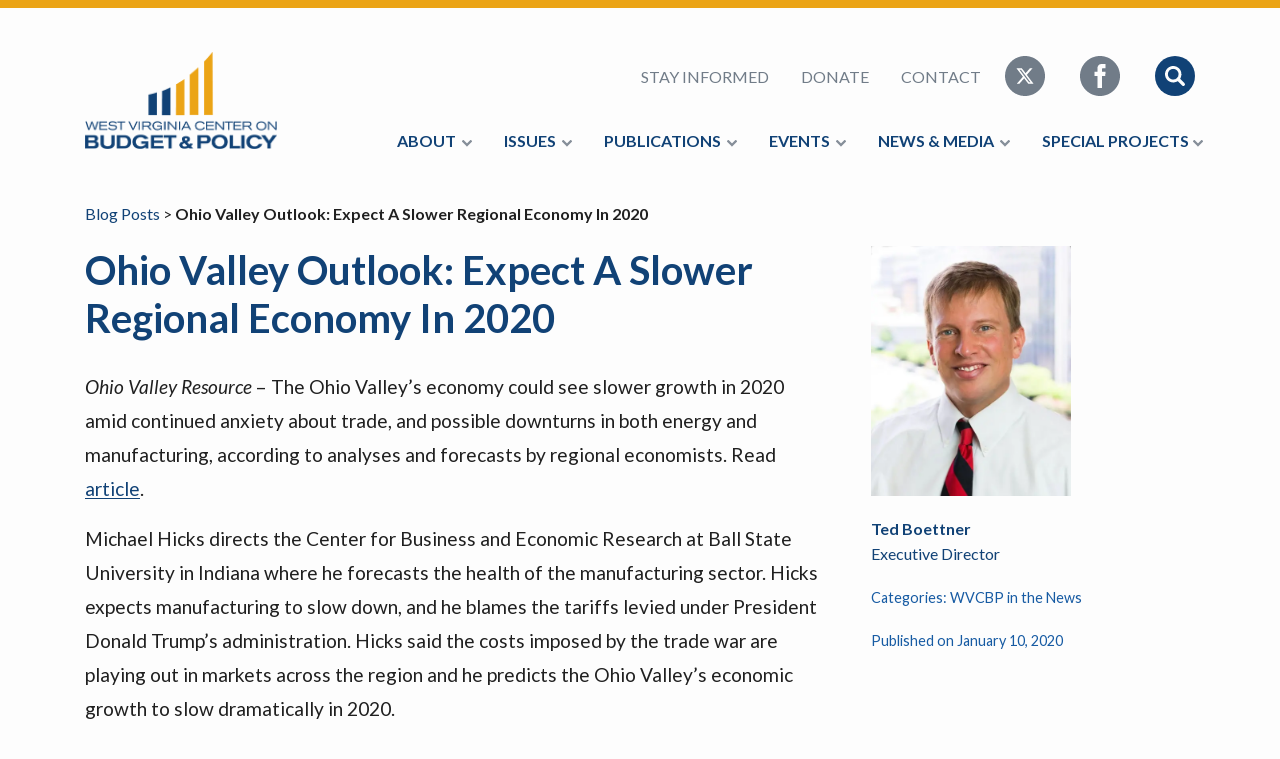

--- FILE ---
content_type: text/html; charset=UTF-8
request_url: https://wvpolicy.org/ohio-valley-outlook-expect-a-slower-regional-economy-in-2020/
body_size: 11184
content:
<!DOCTYPE html>
<html lang="en">

<head>
    <meta charset="UTF-8" />
    <meta name="viewport" content="width=device-width, initial-scale=1.0, minimum-scale=1.0, maximum-scale=10" />
    <meta http-equiv="X-UA-Compatible" content="IE=edge" />

    <title>Ohio Valley Outlook: Expect A Slower Regional Economy In 2020 - West Virginia Center on Budget &amp; Policy</title>

    <link href="https://fonts.googleapis.com/css?family=Lato:400,400i,700,700i" rel="stylesheet" type="text/css" />
    <!-- <link href="/wp-content/themes/wvpolicy2018/assets/css/main.min.css" rel="stylesheet" type="text/css" /> -->
    <meta name='robots' content='index, follow, max-image-preview:large, max-snippet:-1, max-video-preview:-1' />

	<!-- This site is optimized with the Yoast SEO plugin v26.8 - https://yoast.com/product/yoast-seo-wordpress/ -->
	<link rel="canonical" href="https://wvpolicy.org/ohio-valley-outlook-expect-a-slower-regional-economy-in-2020/" />
	<meta property="og:locale" content="en_US" />
	<meta property="og:type" content="article" />
	<meta property="og:title" content="Ohio Valley Outlook: Expect A Slower Regional Economy In 2020 - West Virginia Center on Budget &amp; Policy" />
	<meta property="og:description" content="Ohio Valley Resource &#8211; The Ohio Valley’s economy could see slower growth in 2020 amid continued anxiety about trade, and possible downturns in both energy and manufacturing, according to analyses and forecasts by regional economists. Read article. Michael Hicks directs the Center for Business and Economic Research at Ball State University in Indiana where he forecasts [&hellip;]" />
	<meta property="og:url" content="https://wvpolicy.org/ohio-valley-outlook-expect-a-slower-regional-economy-in-2020/" />
	<meta property="og:site_name" content="West Virginia Center on Budget &amp; Policy" />
	<meta property="article:published_time" content="2020-01-10T14:32:08+00:00" />
	<meta property="article:modified_time" content="2020-01-13T14:34:11+00:00" />
	<meta name="author" content="Ted Boettner" />
	<meta name="twitter:card" content="summary_large_image" />
	<meta name="twitter:label1" content="Written by" />
	<meta name="twitter:data1" content="Ted Boettner" />
	<meta name="twitter:label2" content="Est. reading time" />
	<meta name="twitter:data2" content="1 minute" />
	<script type="application/ld+json" class="yoast-schema-graph">{"@context":"https://schema.org","@graph":[{"@type":"Article","@id":"https://wvpolicy.org/ohio-valley-outlook-expect-a-slower-regional-economy-in-2020/#article","isPartOf":{"@id":"https://wvpolicy.org/ohio-valley-outlook-expect-a-slower-regional-economy-in-2020/"},"author":{"name":"Ted Boettner","@id":"https://wvpolicy.org/#/schema/person/e6da98d384cc81f11862cc46f8c187a0"},"headline":"Ohio Valley Outlook: Expect A Slower Regional Economy In 2020","datePublished":"2020-01-10T14:32:08+00:00","dateModified":"2020-01-13T14:34:11+00:00","mainEntityOfPage":{"@id":"https://wvpolicy.org/ohio-valley-outlook-expect-a-slower-regional-economy-in-2020/"},"wordCount":119,"commentCount":0,"articleSection":["WVCBP in the News"],"inLanguage":"en-US","potentialAction":[{"@type":"CommentAction","name":"Comment","target":["https://wvpolicy.org/ohio-valley-outlook-expect-a-slower-regional-economy-in-2020/#respond"]}]},{"@type":"WebPage","@id":"https://wvpolicy.org/ohio-valley-outlook-expect-a-slower-regional-economy-in-2020/","url":"https://wvpolicy.org/ohio-valley-outlook-expect-a-slower-regional-economy-in-2020/","name":"Ohio Valley Outlook: Expect A Slower Regional Economy In 2020 - West Virginia Center on Budget &amp; Policy","isPartOf":{"@id":"https://wvpolicy.org/#website"},"datePublished":"2020-01-10T14:32:08+00:00","dateModified":"2020-01-13T14:34:11+00:00","author":{"@id":"https://wvpolicy.org/#/schema/person/e6da98d384cc81f11862cc46f8c187a0"},"breadcrumb":{"@id":"https://wvpolicy.org/ohio-valley-outlook-expect-a-slower-regional-economy-in-2020/#breadcrumb"},"inLanguage":"en-US","potentialAction":[{"@type":"ReadAction","target":["https://wvpolicy.org/ohio-valley-outlook-expect-a-slower-regional-economy-in-2020/"]}]},{"@type":"BreadcrumbList","@id":"https://wvpolicy.org/ohio-valley-outlook-expect-a-slower-regional-economy-in-2020/#breadcrumb","itemListElement":[{"@type":"ListItem","position":1,"name":"Home","item":"https://wvpolicy.org/"},{"@type":"ListItem","position":2,"name":"Ohio Valley Outlook: Expect A Slower Regional Economy In 2020"}]},{"@type":"WebSite","@id":"https://wvpolicy.org/#website","url":"https://wvpolicy.org/","name":"West Virginia Center on Budget &amp; Policy","description":"","potentialAction":[{"@type":"SearchAction","target":{"@type":"EntryPoint","urlTemplate":"https://wvpolicy.org/?s={search_term_string}"},"query-input":{"@type":"PropertyValueSpecification","valueRequired":true,"valueName":"search_term_string"}}],"inLanguage":"en-US"},{"@type":"Person","@id":"https://wvpolicy.org/#/schema/person/e6da98d384cc81f11862cc46f8c187a0","name":"Ted Boettner","image":{"@type":"ImageObject","inLanguage":"en-US","@id":"https://wvpolicy.org/#/schema/person/image/","url":"https://secure.gravatar.com/avatar/89b9268bbfa9d0c928b19214ba171da679ce788933eb177af10f21e785a3a227?s=96&d=mm&r=g","contentUrl":"https://secure.gravatar.com/avatar/89b9268bbfa9d0c928b19214ba171da679ce788933eb177af10f21e785a3a227?s=96&d=mm&r=g","caption":"Ted Boettner"}}]}</script>
	<!-- / Yoast SEO plugin. -->


<link rel='dns-prefetch' href='//stats.wp.com' />
<link rel='dns-prefetch' href='//v0.wordpress.com' />
<link rel='preconnect' href='//i0.wp.com' />
<link rel='preconnect' href='//c0.wp.com' />
<link rel="alternate" type="application/rss+xml" title="West Virginia Center on Budget &amp; Policy &raquo; Ohio Valley Outlook: Expect A Slower Regional Economy In 2020 Comments Feed" href="https://wvpolicy.org/ohio-valley-outlook-expect-a-slower-regional-economy-in-2020/feed/" />
<link rel="alternate" title="oEmbed (JSON)" type="application/json+oembed" href="https://wvpolicy.org/wp-json/oembed/1.0/embed?url=https%3A%2F%2Fwvpolicy.org%2Fohio-valley-outlook-expect-a-slower-regional-economy-in-2020%2F" />
<link rel="alternate" title="oEmbed (XML)" type="text/xml+oembed" href="https://wvpolicy.org/wp-json/oembed/1.0/embed?url=https%3A%2F%2Fwvpolicy.org%2Fohio-valley-outlook-expect-a-slower-regional-economy-in-2020%2F&#038;format=xml" />
<style id='wp-img-auto-sizes-contain-inline-css' type='text/css'>
img:is([sizes=auto i],[sizes^="auto," i]){contain-intrinsic-size:3000px 1500px}
/*# sourceURL=wp-img-auto-sizes-contain-inline-css */
</style>
<style id='wp-emoji-styles-inline-css' type='text/css'>

	img.wp-smiley, img.emoji {
		display: inline !important;
		border: none !important;
		box-shadow: none !important;
		height: 1em !important;
		width: 1em !important;
		margin: 0 0.07em !important;
		vertical-align: -0.1em !important;
		background: none !important;
		padding: 0 !important;
	}
/*# sourceURL=wp-emoji-styles-inline-css */
</style>
<style id='wp-block-library-inline-css' type='text/css'>
:root{--wp-block-synced-color:#7a00df;--wp-block-synced-color--rgb:122,0,223;--wp-bound-block-color:var(--wp-block-synced-color);--wp-editor-canvas-background:#ddd;--wp-admin-theme-color:#007cba;--wp-admin-theme-color--rgb:0,124,186;--wp-admin-theme-color-darker-10:#006ba1;--wp-admin-theme-color-darker-10--rgb:0,107,160.5;--wp-admin-theme-color-darker-20:#005a87;--wp-admin-theme-color-darker-20--rgb:0,90,135;--wp-admin-border-width-focus:2px}@media (min-resolution:192dpi){:root{--wp-admin-border-width-focus:1.5px}}.wp-element-button{cursor:pointer}:root .has-very-light-gray-background-color{background-color:#eee}:root .has-very-dark-gray-background-color{background-color:#313131}:root .has-very-light-gray-color{color:#eee}:root .has-very-dark-gray-color{color:#313131}:root .has-vivid-green-cyan-to-vivid-cyan-blue-gradient-background{background:linear-gradient(135deg,#00d084,#0693e3)}:root .has-purple-crush-gradient-background{background:linear-gradient(135deg,#34e2e4,#4721fb 50%,#ab1dfe)}:root .has-hazy-dawn-gradient-background{background:linear-gradient(135deg,#faaca8,#dad0ec)}:root .has-subdued-olive-gradient-background{background:linear-gradient(135deg,#fafae1,#67a671)}:root .has-atomic-cream-gradient-background{background:linear-gradient(135deg,#fdd79a,#004a59)}:root .has-nightshade-gradient-background{background:linear-gradient(135deg,#330968,#31cdcf)}:root .has-midnight-gradient-background{background:linear-gradient(135deg,#020381,#2874fc)}:root{--wp--preset--font-size--normal:16px;--wp--preset--font-size--huge:42px}.has-regular-font-size{font-size:1em}.has-larger-font-size{font-size:2.625em}.has-normal-font-size{font-size:var(--wp--preset--font-size--normal)}.has-huge-font-size{font-size:var(--wp--preset--font-size--huge)}.has-text-align-center{text-align:center}.has-text-align-left{text-align:left}.has-text-align-right{text-align:right}.has-fit-text{white-space:nowrap!important}#end-resizable-editor-section{display:none}.aligncenter{clear:both}.items-justified-left{justify-content:flex-start}.items-justified-center{justify-content:center}.items-justified-right{justify-content:flex-end}.items-justified-space-between{justify-content:space-between}.screen-reader-text{border:0;clip-path:inset(50%);height:1px;margin:-1px;overflow:hidden;padding:0;position:absolute;width:1px;word-wrap:normal!important}.screen-reader-text:focus{background-color:#ddd;clip-path:none;color:#444;display:block;font-size:1em;height:auto;left:5px;line-height:normal;padding:15px 23px 14px;text-decoration:none;top:5px;width:auto;z-index:100000}html :where(.has-border-color){border-style:solid}html :where([style*=border-top-color]){border-top-style:solid}html :where([style*=border-right-color]){border-right-style:solid}html :where([style*=border-bottom-color]){border-bottom-style:solid}html :where([style*=border-left-color]){border-left-style:solid}html :where([style*=border-width]){border-style:solid}html :where([style*=border-top-width]){border-top-style:solid}html :where([style*=border-right-width]){border-right-style:solid}html :where([style*=border-bottom-width]){border-bottom-style:solid}html :where([style*=border-left-width]){border-left-style:solid}html :where(img[class*=wp-image-]){height:auto;max-width:100%}:where(figure){margin:0 0 1em}html :where(.is-position-sticky){--wp-admin--admin-bar--position-offset:var(--wp-admin--admin-bar--height,0px)}@media screen and (max-width:600px){html :where(.is-position-sticky){--wp-admin--admin-bar--position-offset:0px}}

/*# sourceURL=wp-block-library-inline-css */
</style><style id='global-styles-inline-css' type='text/css'>
:root{--wp--preset--aspect-ratio--square: 1;--wp--preset--aspect-ratio--4-3: 4/3;--wp--preset--aspect-ratio--3-4: 3/4;--wp--preset--aspect-ratio--3-2: 3/2;--wp--preset--aspect-ratio--2-3: 2/3;--wp--preset--aspect-ratio--16-9: 16/9;--wp--preset--aspect-ratio--9-16: 9/16;--wp--preset--color--black: #000000;--wp--preset--color--cyan-bluish-gray: #abb8c3;--wp--preset--color--white: #ffffff;--wp--preset--color--pale-pink: #f78da7;--wp--preset--color--vivid-red: #cf2e2e;--wp--preset--color--luminous-vivid-orange: #ff6900;--wp--preset--color--luminous-vivid-amber: #fcb900;--wp--preset--color--light-green-cyan: #7bdcb5;--wp--preset--color--vivid-green-cyan: #00d084;--wp--preset--color--pale-cyan-blue: #8ed1fc;--wp--preset--color--vivid-cyan-blue: #0693e3;--wp--preset--color--vivid-purple: #9b51e0;--wp--preset--gradient--vivid-cyan-blue-to-vivid-purple: linear-gradient(135deg,rgb(6,147,227) 0%,rgb(155,81,224) 100%);--wp--preset--gradient--light-green-cyan-to-vivid-green-cyan: linear-gradient(135deg,rgb(122,220,180) 0%,rgb(0,208,130) 100%);--wp--preset--gradient--luminous-vivid-amber-to-luminous-vivid-orange: linear-gradient(135deg,rgb(252,185,0) 0%,rgb(255,105,0) 100%);--wp--preset--gradient--luminous-vivid-orange-to-vivid-red: linear-gradient(135deg,rgb(255,105,0) 0%,rgb(207,46,46) 100%);--wp--preset--gradient--very-light-gray-to-cyan-bluish-gray: linear-gradient(135deg,rgb(238,238,238) 0%,rgb(169,184,195) 100%);--wp--preset--gradient--cool-to-warm-spectrum: linear-gradient(135deg,rgb(74,234,220) 0%,rgb(151,120,209) 20%,rgb(207,42,186) 40%,rgb(238,44,130) 60%,rgb(251,105,98) 80%,rgb(254,248,76) 100%);--wp--preset--gradient--blush-light-purple: linear-gradient(135deg,rgb(255,206,236) 0%,rgb(152,150,240) 100%);--wp--preset--gradient--blush-bordeaux: linear-gradient(135deg,rgb(254,205,165) 0%,rgb(254,45,45) 50%,rgb(107,0,62) 100%);--wp--preset--gradient--luminous-dusk: linear-gradient(135deg,rgb(255,203,112) 0%,rgb(199,81,192) 50%,rgb(65,88,208) 100%);--wp--preset--gradient--pale-ocean: linear-gradient(135deg,rgb(255,245,203) 0%,rgb(182,227,212) 50%,rgb(51,167,181) 100%);--wp--preset--gradient--electric-grass: linear-gradient(135deg,rgb(202,248,128) 0%,rgb(113,206,126) 100%);--wp--preset--gradient--midnight: linear-gradient(135deg,rgb(2,3,129) 0%,rgb(40,116,252) 100%);--wp--preset--font-size--small: 13px;--wp--preset--font-size--medium: 20px;--wp--preset--font-size--large: 36px;--wp--preset--font-size--x-large: 42px;--wp--preset--spacing--20: 0.44rem;--wp--preset--spacing--30: 0.67rem;--wp--preset--spacing--40: 1rem;--wp--preset--spacing--50: 1.5rem;--wp--preset--spacing--60: 2.25rem;--wp--preset--spacing--70: 3.38rem;--wp--preset--spacing--80: 5.06rem;--wp--preset--shadow--natural: 6px 6px 9px rgba(0, 0, 0, 0.2);--wp--preset--shadow--deep: 12px 12px 50px rgba(0, 0, 0, 0.4);--wp--preset--shadow--sharp: 6px 6px 0px rgba(0, 0, 0, 0.2);--wp--preset--shadow--outlined: 6px 6px 0px -3px rgb(255, 255, 255), 6px 6px rgb(0, 0, 0);--wp--preset--shadow--crisp: 6px 6px 0px rgb(0, 0, 0);}:where(.is-layout-flex){gap: 0.5em;}:where(.is-layout-grid){gap: 0.5em;}body .is-layout-flex{display: flex;}.is-layout-flex{flex-wrap: wrap;align-items: center;}.is-layout-flex > :is(*, div){margin: 0;}body .is-layout-grid{display: grid;}.is-layout-grid > :is(*, div){margin: 0;}:where(.wp-block-columns.is-layout-flex){gap: 2em;}:where(.wp-block-columns.is-layout-grid){gap: 2em;}:where(.wp-block-post-template.is-layout-flex){gap: 1.25em;}:where(.wp-block-post-template.is-layout-grid){gap: 1.25em;}.has-black-color{color: var(--wp--preset--color--black) !important;}.has-cyan-bluish-gray-color{color: var(--wp--preset--color--cyan-bluish-gray) !important;}.has-white-color{color: var(--wp--preset--color--white) !important;}.has-pale-pink-color{color: var(--wp--preset--color--pale-pink) !important;}.has-vivid-red-color{color: var(--wp--preset--color--vivid-red) !important;}.has-luminous-vivid-orange-color{color: var(--wp--preset--color--luminous-vivid-orange) !important;}.has-luminous-vivid-amber-color{color: var(--wp--preset--color--luminous-vivid-amber) !important;}.has-light-green-cyan-color{color: var(--wp--preset--color--light-green-cyan) !important;}.has-vivid-green-cyan-color{color: var(--wp--preset--color--vivid-green-cyan) !important;}.has-pale-cyan-blue-color{color: var(--wp--preset--color--pale-cyan-blue) !important;}.has-vivid-cyan-blue-color{color: var(--wp--preset--color--vivid-cyan-blue) !important;}.has-vivid-purple-color{color: var(--wp--preset--color--vivid-purple) !important;}.has-black-background-color{background-color: var(--wp--preset--color--black) !important;}.has-cyan-bluish-gray-background-color{background-color: var(--wp--preset--color--cyan-bluish-gray) !important;}.has-white-background-color{background-color: var(--wp--preset--color--white) !important;}.has-pale-pink-background-color{background-color: var(--wp--preset--color--pale-pink) !important;}.has-vivid-red-background-color{background-color: var(--wp--preset--color--vivid-red) !important;}.has-luminous-vivid-orange-background-color{background-color: var(--wp--preset--color--luminous-vivid-orange) !important;}.has-luminous-vivid-amber-background-color{background-color: var(--wp--preset--color--luminous-vivid-amber) !important;}.has-light-green-cyan-background-color{background-color: var(--wp--preset--color--light-green-cyan) !important;}.has-vivid-green-cyan-background-color{background-color: var(--wp--preset--color--vivid-green-cyan) !important;}.has-pale-cyan-blue-background-color{background-color: var(--wp--preset--color--pale-cyan-blue) !important;}.has-vivid-cyan-blue-background-color{background-color: var(--wp--preset--color--vivid-cyan-blue) !important;}.has-vivid-purple-background-color{background-color: var(--wp--preset--color--vivid-purple) !important;}.has-black-border-color{border-color: var(--wp--preset--color--black) !important;}.has-cyan-bluish-gray-border-color{border-color: var(--wp--preset--color--cyan-bluish-gray) !important;}.has-white-border-color{border-color: var(--wp--preset--color--white) !important;}.has-pale-pink-border-color{border-color: var(--wp--preset--color--pale-pink) !important;}.has-vivid-red-border-color{border-color: var(--wp--preset--color--vivid-red) !important;}.has-luminous-vivid-orange-border-color{border-color: var(--wp--preset--color--luminous-vivid-orange) !important;}.has-luminous-vivid-amber-border-color{border-color: var(--wp--preset--color--luminous-vivid-amber) !important;}.has-light-green-cyan-border-color{border-color: var(--wp--preset--color--light-green-cyan) !important;}.has-vivid-green-cyan-border-color{border-color: var(--wp--preset--color--vivid-green-cyan) !important;}.has-pale-cyan-blue-border-color{border-color: var(--wp--preset--color--pale-cyan-blue) !important;}.has-vivid-cyan-blue-border-color{border-color: var(--wp--preset--color--vivid-cyan-blue) !important;}.has-vivid-purple-border-color{border-color: var(--wp--preset--color--vivid-purple) !important;}.has-vivid-cyan-blue-to-vivid-purple-gradient-background{background: var(--wp--preset--gradient--vivid-cyan-blue-to-vivid-purple) !important;}.has-light-green-cyan-to-vivid-green-cyan-gradient-background{background: var(--wp--preset--gradient--light-green-cyan-to-vivid-green-cyan) !important;}.has-luminous-vivid-amber-to-luminous-vivid-orange-gradient-background{background: var(--wp--preset--gradient--luminous-vivid-amber-to-luminous-vivid-orange) !important;}.has-luminous-vivid-orange-to-vivid-red-gradient-background{background: var(--wp--preset--gradient--luminous-vivid-orange-to-vivid-red) !important;}.has-very-light-gray-to-cyan-bluish-gray-gradient-background{background: var(--wp--preset--gradient--very-light-gray-to-cyan-bluish-gray) !important;}.has-cool-to-warm-spectrum-gradient-background{background: var(--wp--preset--gradient--cool-to-warm-spectrum) !important;}.has-blush-light-purple-gradient-background{background: var(--wp--preset--gradient--blush-light-purple) !important;}.has-blush-bordeaux-gradient-background{background: var(--wp--preset--gradient--blush-bordeaux) !important;}.has-luminous-dusk-gradient-background{background: var(--wp--preset--gradient--luminous-dusk) !important;}.has-pale-ocean-gradient-background{background: var(--wp--preset--gradient--pale-ocean) !important;}.has-electric-grass-gradient-background{background: var(--wp--preset--gradient--electric-grass) !important;}.has-midnight-gradient-background{background: var(--wp--preset--gradient--midnight) !important;}.has-small-font-size{font-size: var(--wp--preset--font-size--small) !important;}.has-medium-font-size{font-size: var(--wp--preset--font-size--medium) !important;}.has-large-font-size{font-size: var(--wp--preset--font-size--large) !important;}.has-x-large-font-size{font-size: var(--wp--preset--font-size--x-large) !important;}
/*# sourceURL=global-styles-inline-css */
</style>

<style id='classic-theme-styles-inline-css' type='text/css'>
/*! This file is auto-generated */
.wp-block-button__link{color:#fff;background-color:#32373c;border-radius:9999px;box-shadow:none;text-decoration:none;padding:calc(.667em + 2px) calc(1.333em + 2px);font-size:1.125em}.wp-block-file__button{background:#32373c;color:#fff;text-decoration:none}
/*# sourceURL=/wp-includes/css/classic-themes.min.css */
</style>
<link rel='stylesheet' id='tablepress-default-css' href='https://wvpolicy.org/wp-content/plugins/tablepress/css/build/default.css?ver=3.2.6' type='text/css' media='all' />
<link rel='stylesheet' id='wvpolicy-main-css' href='https://wvpolicy.org/wp-content/themes/wvpolicy2018/assets/css/main.min.css?ver=1561487938' type='text/css' media='' />
<link rel='stylesheet' id='wvpolicy-more-css' href='https://wvpolicy.org/wp-content/themes/wvpolicy2018/assets/css/more.css?ver=1713366914' type='text/css' media='' />
<link rel='stylesheet' id='sharedaddy-css' href='https://c0.wp.com/p/jetpack/15.4/modules/sharedaddy/sharing.css' type='text/css' media='all' />
<link rel='stylesheet' id='social-logos-css' href='https://c0.wp.com/p/jetpack/15.4/_inc/social-logos/social-logos.min.css' type='text/css' media='all' />
<!--n2css--><!--n2js--><link rel="https://api.w.org/" href="https://wvpolicy.org/wp-json/" /><link rel="alternate" title="JSON" type="application/json" href="https://wvpolicy.org/wp-json/wp/v2/posts/8974" /><link rel="EditURI" type="application/rsd+xml" title="RSD" href="https://wvpolicy.org/xmlrpc.php?rsd" />
<meta name="generator" content="WordPress 6.9" />
<link rel='shortlink' href='https://wp.me/p2Y9YU-2kK' />
	<style>img#wpstats{display:none}</style>
		<script>(()=>{var o=[],i={};["on","off","toggle","show"].forEach((l=>{i[l]=function(){o.push([l,arguments])}})),window.Boxzilla=i,window.boxzilla_queue=o})();</script><link rel="icon" href="https://i0.wp.com/wvpolicy.org/wp-content/uploads/2018/08/favicon.png?fit=32%2C32&#038;ssl=1" sizes="32x32" />
<link rel="icon" href="https://i0.wp.com/wvpolicy.org/wp-content/uploads/2018/08/favicon.png?fit=100%2C98&#038;ssl=1" sizes="192x192" />
<link rel="apple-touch-icon" href="https://i0.wp.com/wvpolicy.org/wp-content/uploads/2018/08/favicon.png?fit=100%2C98&#038;ssl=1" />
<meta name="msapplication-TileImage" content="https://i0.wp.com/wvpolicy.org/wp-content/uploads/2018/08/favicon.png?fit=100%2C98&#038;ssl=1" />
</head>

<body>
    <header class="header">
        <div class="container">
            <div class="row">
                <div class="col-12">
                    <div class="header__inner">
                        <a href="#" class="mobile-nav-toggle">
                            <svg xmlns="http://www.w3.org/2000/svg" viewBox="0 0 56 56">
                                <path d="M28 0C12.561 0 0 12.561 0 28s12.561 28 28 28 28-12.561 28-28S43.439 0 28 0zm12 41H16a2 2 0 0 1 0-4h24a2 2 0 0 1 0 4zm0-11H16a2 2 0 0 1 0-4h24a2 2 0 0 1 0 4zm0-11H16a2 2 0 0 1 0-4h24a2 2 0 0 1 0 4z" />
                            </svg>
                        </a>
                        <div class="header__left">
                            <div class="header__brand">
                                <a href="/" title="West Virginia Center on Budget &amp; Policy">
                                    <img src="/wp-content/themes/wvpolicy2018/assets/img/wvpolicy-logo.png" title="West Virginia Center on Budget &amp; Policy" alt="WV Policy Logo" />
                                </a>
                            </div>
                        </div>
                        <div class="header__right">
                            <div class="mobile-nav__search">
                                <form method="GET" action="/" class="mobile-nav__search__form" method="">
                                    <input type="text" name="s" class="form-control" placeholder="Search This Website">
                                    <input type="submit" class="mobile-nav__search__form__submit" value="Search">
                                </form>
                            </div>
                            <nav class="nav header__nav header__nav--secondary">
                                <div class="header__search">
                                    <form method="GET" action="/" class="header__search__form">
                                        <input type="text" name="s" class="form-control" placeholder="Search This Website">
                                        <input type="submit" class="header__search__form__submit" value="Search">
                                    </form>
                                    <a href="#" title="Cancel Search" class="header__search__exit">
                                        <svg xmlns="http://www.w3.org/2000/svg" viewBox="0 0 475.2 475.2">
                                            <path d="M405.6 69.6C360.7 24.7 301.1 0 237.6 0s-123.1 24.7-168 69.6S0 174.1 0 237.6s24.7 123.1 69.6 168 104.5 69.6 168 69.6 123.1-24.7 168-69.6 69.6-104.5 69.6-168-24.7-123.1-69.6-168zm-19.1 316.9c-39.8 39.8-92.7 61.7-148.9 61.7s-109.1-21.9-148.9-61.7c-82.1-82.1-82.1-215.7 0-297.8C128.5 48.9 181.4 27 237.6 27s109.1 21.9 148.9 61.7c82.1 82.1 82.1 215.7 0 297.8z" />
                                            <path d="M342.3 132.9c-5.3-5.3-13.8-5.3-19.1 0l-85.6 85.6-85.6-85.6c-5.3-5.3-13.8-5.3-19.1 0-5.3 5.3-5.3 13.8 0 19.1l85.6 85.6-85.6 85.6c-5.3 5.3-5.3 13.8 0 19.1 2.6 2.6 6.1 4 9.5 4s6.9-1.3 9.5-4l85.6-85.6 85.6 85.6c2.6 2.6 6.1 4 9.5 4 3.5 0 6.9-1.3 9.5-4 5.3-5.3 5.3-13.8 0-19.1l-85.4-85.6 85.6-85.6c5.3-5.3 5.3-13.8 0-19.1z" />
                                        </svg>
                                    </a>
                                </div>
                                <ul class="nav__list">
                                    <li class="nav__item"><a href="/newsletter" title="Stay Informed">Stay Informed</a></li>
                                    <li class="nav__item"><a href="/donate" title="Donate">Donate</a></li>
                                    <li class="nav__item"><a href="/contact" title="Contact">Contact</a></li>
                                    <div class="nav__icons">
                                        <li class="nav__item nav__item--icon">
                                            <a href="https://x.com/WVCBP" title="Follow us on Twitter" class="icon-social">
                                                <svg width="40" height="40" xmlns="http://www.w3.org/2000/svg" shape-rendering="geometricPrecision" text-rendering="geometricPrecision" image-rendering="optimizeQuality" fill-rule="evenodd" clip-rule="evenodd" viewBox="0 0 512 512">
                                                    <path d="M256 0c141.385 0 256 114.615 256 256S397.385 512 256 512 0 397.385 0 256 114.615 0 256 0z" />
                                                    <path fill="#fff" fill-rule="nonzero" d="M318.64 157.549h33.401l-72.973 83.407 85.85 113.495h-67.222l-52.647-68.836-60.242 68.836h-33.423l78.052-89.212-82.354-107.69h68.924l47.59 62.917 55.044-62.917zm-11.724 176.908h18.51L205.95 176.493h-19.86l120.826 157.964z" />
                                                </svg>
                                            </a>
                                        </li>
                                        <li class="nav__item nav__item--icon">
                                            <a href="https://www.facebook.com/WVCBP/" title="Like Us on Facebook" class="icon-social">
                                                <svg width="40" height="40" xmlns="http://www.w3.org/2000/svg">
                                                    <path d="M20 0C8.955 0 0 8.955 0 20s8.955 20 20 20 20-8.955 20-20C40 8.953 31.045 0 20 0zm5.17 19.997L21.892 20l-.002 12h-4.498V20h-3v-4.135l3-.002-.005-2.435c0-3.375.915-5.428 4.888-5.428h3.31v4.138h-2.07c-1.548 0-1.623.577-1.623 1.654l-.005 2.07h3.72l-.437 4.135z" />
                                                </svg>
                                            </a>
                                        </li>
                                        <li class="nav__item nav__item--icon nav__item--search">
                                            <a href="#" title="Search This Website" class="icon-search">
                                                <svg width="40" height="40" xmlns="http://www.w3.org/2000/svg">
                                                    <g fill="none" fill-rule="evenodd">
                                                        <circle cx="20" cy="20" r="20" class="icon-search__circle" />
                                                        <path class="icon-search__glass" d="M29.51 27.147l-4.344-4.345c-.023-.023-.05-.04-.075-.06a8.223 8.223 0 1 0-2.35 2.35c.022.023.038.05.06.074l4.346 4.345a1.672 1.672 0 0 0 2.364-2.364zm-11.287-3.552a5.372 5.372 0 1 1 0-10.744 5.372 5.372 0 0 1 0 10.744z" fill-rule="nonzero" />
                                                    </g>
                                                </svg>
                                            </a>
                                        </li>
                                    </div>
                                </ul>
                            </nav>
                            <nav class="nav header__nav header__nav--primary mobile-nav">
                                <!-- Collect the nav links, forms, and other content for toggling --><ul class="nav__list">
<li class="nav__item"><a href="#">About</a><ul>
<li class="nav__item"><a href="https://wvpolicy.org/vision-values/">Mission &#038; Vision</a></li>
<li class="nav__item"><a href="https://wvpolicy.org/team/">Team</a></li>
<li class="nav__item"><a href="https://wvpolicy.org/about/job-openings/">Job Openings</a></li>
<li class="nav__item"><a href="https://wvpolicy.org/board/">Board</a></li>
<li class="nav__item"><a href="https://wvpolicy.org/annual-report/">Annual Report</a></li>
<li class="nav__item"><a href="https://wvpolicy.org/donate/">Donate</a></li></ul>
</li></li></li></li></li></li></li><li class="nav__item"><a href="#">Issues</a><ul>
<li class="nav__item"><a href="https://wvpolicy.org/category/criminal-legal-system/">Criminal Legal System</a></li>
<li class="nav__item"><a href="https://wvpolicy.org/category/criminal-legal-system/court-watch/">Court Watch</a></li>
<li class="nav__item"><a href="https://wvpolicy.org/category/economy/">Economy</a></li>
<li class="nav__item"><a href="https://wvpolicy.org/category/education-human-services/">Education</a></li>
<li class="nav__item"><a href="https://wvpolicy.org/category/health/">Health</a></li>
<li class="nav__item"><a href="https://wvpolicy.org/category/income_and_work/">Income & Work</a></li>
<li class="nav__item"><a href="https://wvpolicy.org/category/economic-security/">Economic Security</a></li>
<li class="nav__item"><a href="https://wvpolicy.org/category/tax/">Tax and Budget</a></li></ul>
</li></li></li></li></li></li></li></li></li><li class="nav__item"><a href="#">Publications</a><ul>
<li class="nav__item"><a href="https://wvpolicy.org/category/reports-briefs/">Reports &amp; Briefs</a></li>
<li class="nav__item"><a href="https://wvpolicy.org/category/fact-sheets/">Fact Sheets</a></li>
<li class="nav__item"><a href="https://wvpolicy.org/category/blog/">Blog</a></li>
<li class="nav__item"><a href="https://wvpolicy.org/reports-archive/">Reports Archive</a></li></ul>
</li></li></li></li></li><li class="nav__item"><a href="#">Events</a><ul>
<li class="nav__item"><a href="https://wvpolicy.org/budget-bites-2026/">Budget &amp; Bites 2026</a></li>
<li class="nav__item"><a href="https://wvpolicy.org/budget-bites-sponsors-2026/">Budget &amp; Bites Sponsors 2026</a></li>
<li class="nav__item"><a href="https://wvpolicy.org/request-a-speaker/">Request a Speaker</a></li>
<li class="nav__item"><a href="https://wvpolicy.org/summer-policy-institute-2025/">Summer Policy Institute 2025</a></li></ul>
</li></li></li></li></li><li class="nav__item"><a href="#">News & Media</a><ul>
<li class="nav__item"><a href="https://wvpolicy.org/category/wvcbp_in_the_news/">WVCBP in the News</a></li>
<li class="nav__item"><a href="https://wvpolicy.org/category/opeds/">OpEds</a></li>
<li class="nav__item"><a href="https://wvpolicy.org/category/budget_beat/">Budget Beat</a></li>
<li class="nav__item"><a href="https://wvpolicy.org/category/news_releases/">News Releases</a></li></ul>
</li></li></li></li></li><li class="nav__item"><a href="#">Special Projects  </a><ul>
<li class="nav__item"><a href="https://wvpolicy.org/west-virginia-kids-count/">KIDS COUNT</a></li>
<li class="nav__item"><a href="https://wvpolicy.org/dcr-policy-directives/">No More Hidden Rules: WV DCR Policies and Procedures</a></li>
<li class="nav__item"><a href="https://wvpolicy.org/quantez-burks-report/">The Quantez Burks Report</a></li>
<li class="nav__item"><a href="https://wvpolicy.org/medicaid-in-the-mountain-state/">Medicaid in the Mountain State</a></li>
<li class="nav__item"><a href="https://wvpolicy.org/tracking-doge-cuts-in-west-virginia/">Tracking DOGE in WV</a></li>
<li class="nav__item"><a href="https://wvpolicy.org/tracking-public-school-closures-in-wv/">Tracking Public School Closures in WV</a></li></ul>
</li></li></li></li></li></li></li></ul>
</div>
</div><!-- /.container-fluid -->
</nav>
                            </nav>
                        </div>
                        <div class="mobile-nav-overlay">
                            <a href="#" class="mobile-nav-exit" title="Close Menu"></a>
                        </div>
                    </div>
                </div>
            </div>
        </div>
    </header>
    <div class="container">

        
        
        <section class="section single__post">

            <div class="row">
                <div class="offset-0 col-12">
                    <a class='single__back-link' href=https://wvpolicy.org/category/blog/>Blog Posts</a> > <b>Ohio Valley Outlook: Expect A Slower Regional Economy In 2020</b>                    <div class="mobile-published-on">January 10, 2020</div>
                </div>
            </div>

            <div class="row">
                <div class="col-12 mobile-author-block">
                                            <a class="author-flex-block" href="https://wvpolicy.org/author/tedboettner/">

                                                        <div class="author-photo">
                                <img src="https://wvpolicy.org/wp-content/uploads/2019/03/Ted-Boettner-circled.png" alt="">
                            </div>
                                                        
                            <div class="author-info">
                                <span class="author-name">Ted Boettner</span>
                                <span class="author-position">Executive Director</span>
                            </div>
                            
                        </a>

                                    </div>
            </div>

            <div class="row no-gutters">

                <div class="offset-sm-0 col-sm-12 col-md-9 col-xl-8">

                    <h1 class="section__title single__title">
                        Ohio Valley Outlook: Expect A Slower Regional Economy In 2020    
                    </h1>

                    <div class="section__content single__content">
                        <p class="lead"><p><em>Ohio Valley Resource</em> &#8211; The Ohio Valley’s economy could see slower growth in 2020 amid continued anxiety about trade, and possible downturns in both energy and manufacturing, according to analyses and forecasts by regional economists. Read <a href="https://ohiovalleyresource.org/2020/01/10/ohio-valley-outlook-expect-a-slower-regional-economy-in-2020/">article</a>.</p>
<p>Michael Hicks directs the Center for Business and Economic Research at Ball State University in Indiana where he forecasts the health of the manufacturing sector. Hicks expects manufacturing to slow down, and he blames the tariffs levied under President Donald Trump’s administration. Hicks said the costs imposed by the trade war are playing out in markets across the region and he predicts the Ohio Valley’s economic growth to slow dramatically in 2020.</p>
<div class="sharedaddy sd-sharing-enabled"><div class="robots-nocontent sd-block sd-social sd-social-icon-text sd-sharing"><h3 class="sd-title">Share this:</h3><div class="sd-content"><ul><li class="share-facebook"><a rel="nofollow noopener noreferrer"
				data-shared="sharing-facebook-8974"
				class="share-facebook sd-button share-icon"
				href="https://wvpolicy.org/ohio-valley-outlook-expect-a-slower-regional-economy-in-2020/?share=facebook"
				target="_blank"
				aria-labelledby="sharing-facebook-8974"
				>
				<span id="sharing-facebook-8974" hidden>Click to share on Facebook (Opens in new window)</span>
				<span>Facebook</span>
			</a></li><li class="share-x"><a rel="nofollow noopener noreferrer"
				data-shared="sharing-x-8974"
				class="share-x sd-button share-icon"
				href="https://wvpolicy.org/ohio-valley-outlook-expect-a-slower-regional-economy-in-2020/?share=x"
				target="_blank"
				aria-labelledby="sharing-x-8974"
				>
				<span id="sharing-x-8974" hidden>Click to share on X (Opens in new window)</span>
				<span>X</span>
			</a></li><li class="share-end"></li></ul></div></div></div></p>
                    </div>

                </div>

                <div class="col-3 col-xl-4 post-sidebar">
                    <div class="col-12 col-xl-11 offset-xl-1">
                        
                        <a class="author-block" href="https://wvpolicy.org/author/tedboettner/">

                                                        <img class="author-photo" src="https://i0.wp.com/wvpolicy.org/wp-content/uploads/2018/09/TedBoettner-ExecutiveDirector.jpg?fit=500%2C625&ssl=1" alt="">
                            
                            <span class="author-name">Ted Boettner</span>
                            <span class="author-position">Executive Director</span>
                            
                        </a>

                        
                        
                        <div class="categories-list">Categories: <a href=https://wvpolicy.org/category/wvcbp_in_the_news/>WVCBP in the News</a></div>

                        <div class="published-on">Published on January 10, 2020</div>
                    </div>
                </div>
            </div>

        </section>

                <section class="section">
            <div class="row">
                <div class="col-12">
                    <div class="callout-row">
                        <div class="callout callout--primary">
                            <a href="/donate" title="Donate Today!" class="util__link-cover">Donate Today!</a>
                            <div class="callout__icon">
                                <img src="/wp-content/themes/wvpolicy2018/assets/img/icon-help.svg" title="Donate Today!" alt="Icon with two hands to donate today." />
                            </div>
                            <div class="callout__content">
                                <span class="callout__pre-title">Donate</span>
                                <h4 class="callout__title">Help Us Make West Virginia a Better Place to Live</h4>
                            </div>
                        </div>
                        <div class="callout callout--secondary">
                            <a href="/newsletter" title="Subscribe Today!" class="util__link-cover">Subscribe Today!</a>
                            <div class="callout__icon">
                                <img src="/wp-content/themes/wvpolicy2018/assets/img/icon-subscribe.svg" title="Subscribe Today!" alt="Icon to subscribe." />
                            </div>
                            <div class="callout__content">
                                <span class="callout__pre-title">Subscribe</span>
                                <h4 class="callout__title">Follow Our Newsletter to Stay Up to Date on Our Progress</h4>
                            </div>
                        </div>
                    </div>
                </div>
            </div>
        </section>
    </div>
<footer class="footer">
    <div class="footer__main">
        <div class="container">
            <div class="footer__main__inner">
                <div class="row">
<div class="col-12 col-md-4"><div class="footer__main__section"><p class="footer__main__title">Our Mission</p>			<div class="textwidget"><p>The West Virginia Center on Budget and Policy works to advance public policies that increase opportunity and eliminate inequities through credible and accessible research and community-rooted advocacy.</p>
</div>
		</div></div><div class="widget_text col-12 col-md-4"><div class="widget_text footer__main__section"><p class="footer__main__title">West Virginia Center on Budget &#038; Policy</p><div class="textwidget custom-html-widget">    <p>1610 Washington St. E

        <br /> Suite 200
        <br /> Charleston, WV 25311
        <br /> (304) 720—8682
        <br />
        <a href="mailto:info@wvpolicy.org" title="Email Us">info@wvpolicy.org</a>
    </p>
    <nav class="nav footer__social-nav">
        <ul class="nav__list">
            <li class="nav__item nav__item--icon">
                <a href="https://x.com/WVCBP" title="Follow us on Twitter" class="icon-social">
                    <svg width="40" height="40" xmlns="http://www.w3.org/2000/svg" shape-rendering="geometricPrecision" text-rendering="geometricPrecision" image-rendering="optimizeQuality" fill-rule="evenodd" clip-rule="evenodd" viewbox="0 0 512 512">
                        <path d="M256 0c141.385 0 256 114.615 256 256S397.385 512 256 512 0 397.385 0 256 114.615 0 256 0z" />
                        <path fill="#fff" fill-rule="nonzero" d="M318.64 157.549h33.401l-72.973 83.407 85.85 113.495h-67.222l-52.647-68.836-60.242 68.836h-33.423l78.052-89.212-82.354-107.69h68.924l47.59 62.917 55.044-62.917zm-11.724 176.908h18.51L205.95 176.493h-19.86l120.826 157.964z" />
                    </svg>
                </a>
            </li>
            <li class="nav__item nav__item--icon">
                <a href="https://www.facebook.com/WVCBP/" title="Like Us on Facebook" class="icon-social"> <svg width="40" height="40" xmlns="http://www.w3.org/2000/svg">
                        <path d="M20 0C8.955 0 0 8.955 0 20s8.955 20 20 20 20-8.955 20-20C40 8.953 31.045 0 20 0zm5.17 19.997L21.892 20l-.002 12h-4.498V20h-3v-4.135l3-.002-.005-2.435c0-3.375.915-5.428 4.888-5.428h3.31v4.138h-2.07c-1.548 0-1.623.577-1.623 1.654l-.005 2.07h3.72l-.437 4.135z" />
                    </svg>
                </a>
            </li>
        </ul>
    </nav></div></div></div><div class="widget_text col-12 col-md-4"><div class="widget_text footer__main__section"><p class="footer__main__title">Site Links</p><div class="textwidget custom-html-widget"><nav class="footer__nav">
<ul>
<li><a href="/contact" title="Contact Us">Contact Us</a></li>
<li><a href="/newsletter" title="Newsletter">Newsletter</a></li>
<li><a href="/donate" title="Donate">Donate</a></li>
</ul>
</nav></div></div></div>                </div>
                <div class="row">
                    <div class="col-12">
                        <a href="https://wvpolicy.org" class="footer-logo-main">
                            <img src="/wp-content/themes/wvpolicy2018/assets/img/footer/WVCBP_footer.png" alt="WV Center on Budget and Policy">
                        </a>
                    </div>
                </div>
                <div class="row">
                    <div class="col-12">
                        <div class="contain-multiple-logos">
                            <a href="http://statepriorities.org/" class="footer-logo">
                                <img src="/wp-content/themes/wvpolicy2018/assets/img/footer/SPP_footer.png" alt="statepriorities">
                            </a>
                            <a href="https://www.epi.org/earn/" class="footer-logo">
                                <img src="/wp-content/themes/wvpolicy2018/assets/img/footer/EARN_footer.png" alt="epi">
                            </a>
                        </div>
                    </div>
                </div>
            </div>
        </div>
    </div>
    <div class="footer__credits">
        <div class="container">
            <div class="row">
                <div class="col-12">
                    <p>&copy; 2018 West Virginia Center on Budget &amp; Policy</p>
                </div>
            </div>
        </div>
    </div>
</footer>
<div class="modal modal--video fade" id="videoModal" tabindex="-1" role="dialog" aria-hidden="true">
    <div class="modal-dialog" role="document">
        <div class="modal-content">
            <div class="modal-body">
                <button type="button" class="modal-close" data-dismiss="modal" aria-label="Close">
                    <span aria-hidden="true">&times;</span>
                </button>
                <!-- Preserve 16:9 Aspect Ratio -->
                <div class="embed-responsive embed-responsive-16by9">
                    <iframe class="embed-responsive-item" src="" id="video" allowscriptaccess="always"></iframe>
                </div>
            </div>
        </div>
    </div>
</div>

</body>
<script src="https://cdnjs.cloudflare.com/ajax/libs/jquery/3.3.1/jquery.min.js" integrity="sha256-FgpCb/KJQlLNfOu91ta32o/NMZxltwRo8QtmkMRdAu8=" crossorigin="anonymous"></script>
<script src="/wp-content/themes/wvpolicy2018/assets/js/bundle.min.js" type="text/javascript"></script>

<script type="speculationrules">
{"prefetch":[{"source":"document","where":{"and":[{"href_matches":"/*"},{"not":{"href_matches":["/wp-*.php","/wp-admin/*","/wp-content/uploads/*","/wp-content/*","/wp-content/plugins/*","/wp-content/themes/wvpolicy2018/*","/*\\?(.+)"]}},{"not":{"selector_matches":"a[rel~=\"nofollow\"]"}},{"not":{"selector_matches":".no-prefetch, .no-prefetch a"}}]},"eagerness":"conservative"}]}
</script>

	<script type="text/javascript">
		window.WPCOM_sharing_counts = {"https://wvpolicy.org/ohio-valley-outlook-expect-a-slower-regional-economy-in-2020/":8974};
	</script>
				<script type="text/javascript" id="jetpack-stats-js-before">
/* <![CDATA[ */
_stq = window._stq || [];
_stq.push([ "view", {"v":"ext","blog":"43890724","post":"8974","tz":"-4","srv":"wvpolicy.org","j":"1:15.4"} ]);
_stq.push([ "clickTrackerInit", "43890724", "8974" ]);
//# sourceURL=jetpack-stats-js-before
/* ]]> */
</script>
<script type="text/javascript" src="https://stats.wp.com/e-202604.js" id="jetpack-stats-js" defer="defer" data-wp-strategy="defer"></script>
<script type="text/javascript" id="sharing-js-js-extra">
/* <![CDATA[ */
var sharing_js_options = {"lang":"en","counts":"1","is_stats_active":"1"};
//# sourceURL=sharing-js-js-extra
/* ]]> */
</script>
<script type="text/javascript" src="https://c0.wp.com/p/jetpack/15.4/_inc/build/sharedaddy/sharing.min.js" id="sharing-js-js"></script>
<script type="text/javascript" id="sharing-js-js-after">
/* <![CDATA[ */
var windowOpen;
			( function () {
				function matches( el, sel ) {
					return !! (
						el.matches && el.matches( sel ) ||
						el.msMatchesSelector && el.msMatchesSelector( sel )
					);
				}

				document.body.addEventListener( 'click', function ( event ) {
					if ( ! event.target ) {
						return;
					}

					var el;
					if ( matches( event.target, 'a.share-facebook' ) ) {
						el = event.target;
					} else if ( event.target.parentNode && matches( event.target.parentNode, 'a.share-facebook' ) ) {
						el = event.target.parentNode;
					}

					if ( el ) {
						event.preventDefault();

						// If there's another sharing window open, close it.
						if ( typeof windowOpen !== 'undefined' ) {
							windowOpen.close();
						}
						windowOpen = window.open( el.getAttribute( 'href' ), 'wpcomfacebook', 'menubar=1,resizable=1,width=600,height=400' );
						return false;
					}
				} );
			} )();
var windowOpen;
			( function () {
				function matches( el, sel ) {
					return !! (
						el.matches && el.matches( sel ) ||
						el.msMatchesSelector && el.msMatchesSelector( sel )
					);
				}

				document.body.addEventListener( 'click', function ( event ) {
					if ( ! event.target ) {
						return;
					}

					var el;
					if ( matches( event.target, 'a.share-x' ) ) {
						el = event.target;
					} else if ( event.target.parentNode && matches( event.target.parentNode, 'a.share-x' ) ) {
						el = event.target.parentNode;
					}

					if ( el ) {
						event.preventDefault();

						// If there's another sharing window open, close it.
						if ( typeof windowOpen !== 'undefined' ) {
							windowOpen.close();
						}
						windowOpen = window.open( el.getAttribute( 'href' ), 'wpcomx', 'menubar=1,resizable=1,width=600,height=350' );
						return false;
					}
				} );
			} )();
//# sourceURL=sharing-js-js-after
/* ]]> */
</script>
<script id="wp-emoji-settings" type="application/json">
{"baseUrl":"https://s.w.org/images/core/emoji/17.0.2/72x72/","ext":".png","svgUrl":"https://s.w.org/images/core/emoji/17.0.2/svg/","svgExt":".svg","source":{"concatemoji":"https://wvpolicy.org/wp-includes/js/wp-emoji-release.min.js?ver=6.9"}}
</script>
<script type="module">
/* <![CDATA[ */
/*! This file is auto-generated */
const a=JSON.parse(document.getElementById("wp-emoji-settings").textContent),o=(window._wpemojiSettings=a,"wpEmojiSettingsSupports"),s=["flag","emoji"];function i(e){try{var t={supportTests:e,timestamp:(new Date).valueOf()};sessionStorage.setItem(o,JSON.stringify(t))}catch(e){}}function c(e,t,n){e.clearRect(0,0,e.canvas.width,e.canvas.height),e.fillText(t,0,0);t=new Uint32Array(e.getImageData(0,0,e.canvas.width,e.canvas.height).data);e.clearRect(0,0,e.canvas.width,e.canvas.height),e.fillText(n,0,0);const a=new Uint32Array(e.getImageData(0,0,e.canvas.width,e.canvas.height).data);return t.every((e,t)=>e===a[t])}function p(e,t){e.clearRect(0,0,e.canvas.width,e.canvas.height),e.fillText(t,0,0);var n=e.getImageData(16,16,1,1);for(let e=0;e<n.data.length;e++)if(0!==n.data[e])return!1;return!0}function u(e,t,n,a){switch(t){case"flag":return n(e,"\ud83c\udff3\ufe0f\u200d\u26a7\ufe0f","\ud83c\udff3\ufe0f\u200b\u26a7\ufe0f")?!1:!n(e,"\ud83c\udde8\ud83c\uddf6","\ud83c\udde8\u200b\ud83c\uddf6")&&!n(e,"\ud83c\udff4\udb40\udc67\udb40\udc62\udb40\udc65\udb40\udc6e\udb40\udc67\udb40\udc7f","\ud83c\udff4\u200b\udb40\udc67\u200b\udb40\udc62\u200b\udb40\udc65\u200b\udb40\udc6e\u200b\udb40\udc67\u200b\udb40\udc7f");case"emoji":return!a(e,"\ud83e\u1fac8")}return!1}function f(e,t,n,a){let r;const o=(r="undefined"!=typeof WorkerGlobalScope&&self instanceof WorkerGlobalScope?new OffscreenCanvas(300,150):document.createElement("canvas")).getContext("2d",{willReadFrequently:!0}),s=(o.textBaseline="top",o.font="600 32px Arial",{});return e.forEach(e=>{s[e]=t(o,e,n,a)}),s}function r(e){var t=document.createElement("script");t.src=e,t.defer=!0,document.head.appendChild(t)}a.supports={everything:!0,everythingExceptFlag:!0},new Promise(t=>{let n=function(){try{var e=JSON.parse(sessionStorage.getItem(o));if("object"==typeof e&&"number"==typeof e.timestamp&&(new Date).valueOf()<e.timestamp+604800&&"object"==typeof e.supportTests)return e.supportTests}catch(e){}return null}();if(!n){if("undefined"!=typeof Worker&&"undefined"!=typeof OffscreenCanvas&&"undefined"!=typeof URL&&URL.createObjectURL&&"undefined"!=typeof Blob)try{var e="postMessage("+f.toString()+"("+[JSON.stringify(s),u.toString(),c.toString(),p.toString()].join(",")+"));",a=new Blob([e],{type:"text/javascript"});const r=new Worker(URL.createObjectURL(a),{name:"wpTestEmojiSupports"});return void(r.onmessage=e=>{i(n=e.data),r.terminate(),t(n)})}catch(e){}i(n=f(s,u,c,p))}t(n)}).then(e=>{for(const n in e)a.supports[n]=e[n],a.supports.everything=a.supports.everything&&a.supports[n],"flag"!==n&&(a.supports.everythingExceptFlag=a.supports.everythingExceptFlag&&a.supports[n]);var t;a.supports.everythingExceptFlag=a.supports.everythingExceptFlag&&!a.supports.flag,a.supports.everything||((t=a.source||{}).concatemoji?r(t.concatemoji):t.wpemoji&&t.twemoji&&(r(t.twemoji),r(t.wpemoji)))});
//# sourceURL=https://wvpolicy.org/wp-includes/js/wp-emoji-loader.min.js
/* ]]> */
</script>
</html>
